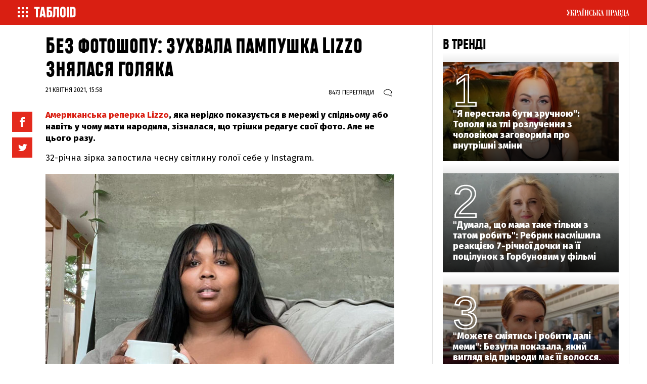

--- FILE ---
content_type: text/html; charset=UTF-8
request_url: https://tabloid.pravda.com.ua/article/1081157/count-view.html
body_size: -214
content:
8473